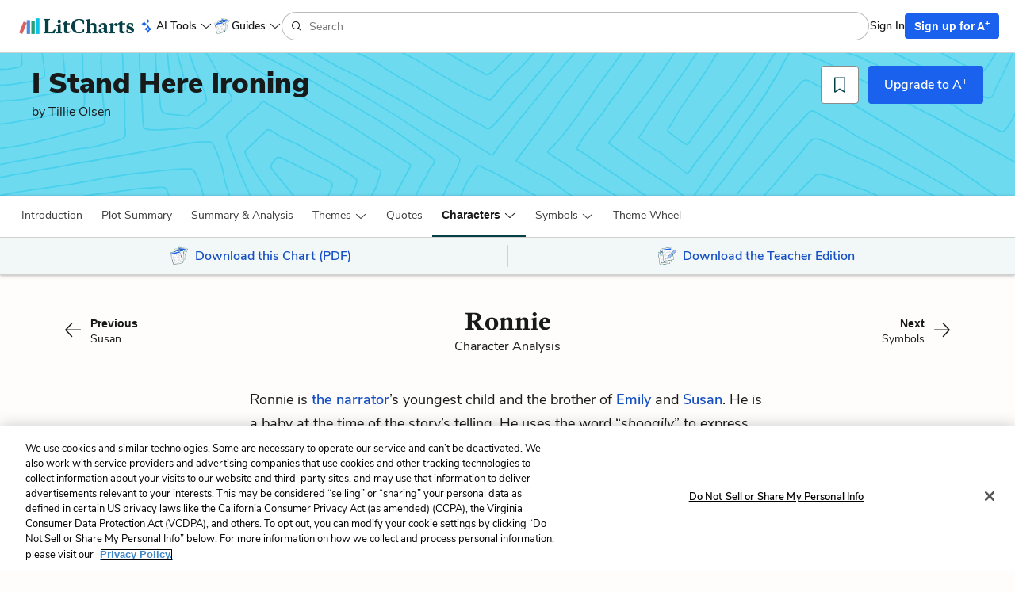

--- FILE ---
content_type: image/svg+xml
request_url: https://assets.litcharts.com/assets/teacher-editions/TeacherEdition-2c74ae5dd470defabced3053b567a4525f7bc53cc8e46c74a1a801a20d7bb062.svg
body_size: 17523
content:
<svg width="64" height="64" viewBox="0 0 64 64" fill="none" xmlns="http://www.w3.org/2000/svg" xmlns:xlink="http://www.w3.org/1999/xlink">
<rect width="64" height="64" fill="url(#pattern0_7166_14841)"/>
<defs>
<pattern id="pattern0_7166_14841" patternContentUnits="objectBoundingBox" width="1" height="1">
<use xlink:href="#image0_7166_14841" transform="scale(0.0025)"/>
</pattern>
<image id="image0_7166_14841" width="400" height="400" xlink:href="[data-uri]"/>
</defs>
</svg>
